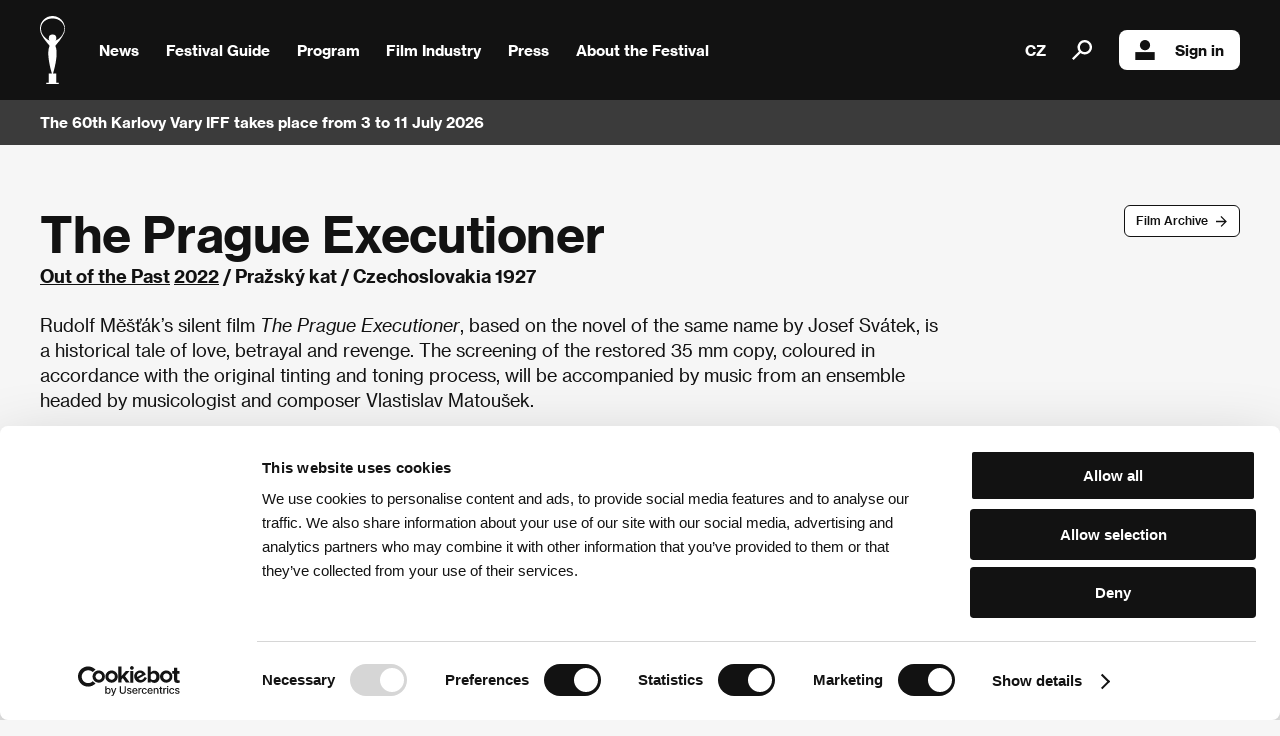

--- FILE ---
content_type: text/html; charset=UTF-8
request_url: https://www.kviff.com/en/programme/film/59/37830-the-prague-executioner
body_size: 5331
content:
<!DOCTYPE html>
<html lang="cs" xmlns="http://www.w3.org/1999/html">
<head>
    <!-- Google Tag Manager -->
    <script>(function(w,d,s,l,i){w[l]=w[l]||[];w[l].push({'gtm.start':
                new Date().getTime(),event:'gtm.js'});var f=d.getElementsByTagName(s)[0],
            j=d.createElement(s),dl=l!='dataLayer'?'&l='+l:'';j.async=true;j.src=
            'https://www.googletagmanager.com/gtm.js?id='+i+dl;f.parentNode.insertBefore(j,f);
        })(window,document,'script','dataLayer','GTM-KPJRGN2');</script>
    <!-- End Google Tag Manager -->
    <script>
        function scrollToNewsletter() {
            document.getElementById('newsletter').scrollIntoView({ behavior: 'smooth' });
            setTimeout(() => {
                document.getElementById('frm-webFormHtmlRenderer-webFormForm-fields-df_emailaddress').focus();
            }, 500);
        }
    </script>
        <script id="Cookiebot" src="https://consent.cookiebot.com/uc.js" data-culture="en" data-cbid="7f9bd833-9b6e-4d82-8f7b-1ba3e645afaf" type="text/javascript" async></script>
        <meta name="viewport" content="user-scalable=0, initial-scale=1, maximum-scale=1">

    <title>KVIFF | The Prague Executioner</title>

    <meta name="description" content="The Prague Executioner">
    <meta property="og:title" content="KVIFF | The Prague Executioner" />
    <meta property="og:description" content="The largest film festival in the Czech Republic and one of the oldest in Europe. Every year it presents some 200 films from around the world in competition and non-competition sections." />
    <meta property="og:image" content="https://www.kviff.com/images/kviff.jpg" />

    <link rel="apple-touch-icon" sizes="180x180" href="/apple-touch-icon.png">
    <link rel="icon" type="image/png" sizes="32x32" href="/favicon-32x32.png">
    <link rel="icon" type="image/png" sizes="16x16" href="/favicon-16x16.png">
    <link rel="manifest" href="/site.webmanifest">


    <link rel="mask-icon" href="/safari-pinned-tab.svg" color="#5bbad5">
    <meta name="apple-mobile-web-app-title" content="KVIFF">
    <meta name="application-name" content="KVIFF">
    <meta name="msapplication-TileColor" content="#da532c">
    <meta name="theme-color" content="#ffffff">


    <link media="all" type="text/css" rel="stylesheet" href="/style/kviff.css?5">
    <link media="all" type="text/css" rel="stylesheet" href="/style/fancybox.css">
    <link media="all" type="text/css" rel="stylesheet" href="/style/myprogram.css">
    <link media="all" type="text/css" rel="stylesheet" href="/style/jquery.powertip.min.css">
        <link media="all" type="text/css" rel="stylesheet" href="/style/film-detail.css">

        <script src="https://ajax.googleapis.com/ajax/libs/jquery/3.7.1/jquery.min.js"></script>
    <!-- <script src="https://code.jquery.com/jquery-1.12.4.min.js"></script> -->
    
    <script src="/javascript/default.js" data-cookieconsent="ignore"></script>
    <script src="/javascript/common.js" data-cookieconsent="ignore"></script>
    <script src="/javascript/fancybox.js" data-cookieconsent="ignore"></script>
    <script src="/javascript/jquery-ui-1.9.2.custom.min.js" data-cookieconsent="ignore"></script>
    <script src="/javascript/jquery.powertip.min.js" data-cookieconsent="ignore"></script>

    
        <script src="/javascript/cached.js" data-cookieconsent="ignore"></script>
        <script src="/javascript/myprogram.js" data-cookieconsent="ignore"></script>
</head>
<body class="en" data-lang="en">
<!-- Google Tag Manager (noscript) -->
<noscript><iframe src="https://www.googletagmanager.com/ns.html?id=GTM-KPJRGN2"
                  height="0" width="0" style="display:none;visibility:hidden"></iframe></noscript>
<!-- End Google Tag Manager (noscript) -->
    <div class="selection-overlay hidden"></div>
    <div class="menu-bar">
        <header class="closed">
            <a class="home" href="/">
                <img class="logo" src="/images/logo.svg" alt="kviff.com"/>
            </a>
            <div class="overlay hidden"></div>
            <nav>
                <div class="subnav">
                    <a class="no-decoration" href="/en/news">News</a>
                </div>
                <div class="subnav">
                    <a class="no-decoration submenu-trigger">
                        Festival Guide
                        <img src="/images/right-arrow.png" />
                    </a>
                    <ul class="xxtwocol">
                        <li><a href="/en/festival-guide/tickets-and-festival-pass">Tickets and Festival Pass</a></li>
                        <li><a href="/en/festival-guide/accommodations">Accommodations</a></li>
                        <li><a href="/en/festival-guide/transportation">Transportation</a></li>
                        
                        
                        
                        <li><a href="/en/festival-guide/no-barriers-project">No Barriers project</a></li>
                        <li><a href="/en/festival-guide/kids-at-the-festival">Kids at the festival</a></li>
                        <li><a href="/en/festival-guide/festival-shop">Festival Shop</a></li>

                        
                        
                    </ul>
                </div>
                <div class="subnav">
                    <a class="no-decoration submenu-trigger">
                        Program
                        <img src="/images/right-arrow.png" />
                    </a>
                    <ul class="xxtwocol">
                        
                        
                        <li><a href="/en/programme/accompanying-program">Accompanying Program</a></li>
                        <li><a href="/en/programme/archive-of-films">Archive of Films</a></li>
                        <li><a href="/en/programme/audience-award">Audience Award</a></li>
                        <li><a href="/en/programme/kviff-talks">KVIFF Talks</a></li>
                        <li><a href="/en/programme/film-entry">Film Entry</a></li>
                    </ul>
                </div>
                <div class="subnav">
                    <a class="no-decoration submenu-trigger">
                        Film Industry
                        <img src="/images/right-arrow.png" />
                    </a>
                    <ul class="xxtwocol">
                        <li><a href="/en/film-industry/industry-accreditation">Industry Accreditation</a></li>
                        <li><a href="/en/film-industry/film-industry-at-kviff">Film Industry at KVIFF</a></li>
                                                <li><a href="/en/film-industry/industry-days">Industry Days Programme</a></li>
                        
                        <li><a href="/en/film-industry/kviff-eastern-promises">KVIFF Eastern Promises</a></li>
                        <li>
                            <a href="https://talents.kviff.com/" target="_blank">KVIFF Talents</a>
                        </li>

                                                
                        
                    </ul>
                </div>
                <div class="subnav">
                    <a class="no-decoration submenu-trigger">
                        Press
                        <img src="/images/right-arrow.png" />
                    </a>
                    <ul class="xxtwocol">
                        <li><a href="/en/press/press-accreditation">Press Accreditation</a></li>
                        <li><a href="/en/press/press-service">Press Service</a></li>
                        <li><a href="/en/press/for-download">For download</a></li>
                        <li><a href="/en/press/press-releases">Press releases</a></li>
                        
                        <li><a href="/en/about-the-festival/photogallery">Photogallery</a></li>
                        
                        
                        <li><a href="/en/press/videogallery">Videogallery</a></li>
                        
                    </ul>
                </div>
                <div class="subnav">
                    <a class="no-decoration submenu-trigger">
                        About the Festival
                        <img src="/images/right-arrow.png" />
                    </a>
                    <ul class="last twocol">
                        <li><a href="/en/about-the-festival/festival-description">Festival description</a></li>
                        <li><a href="/en/about-the-festival/programe-sections">Programme sections</a></li>
                        <li><a href="/en/about-the-festival/awards">Awards</a></li>
                        
                        <li><a href="/en/about-the-festival/history">History</a></li>
                        <li><a href="/en/about-the-festival/we-support-non-profits">We support non-profits</a></li>
                        <li><a href="/en/about-the-festival/photogallery">Photogallery</a></li>
                        <li><a href="/en/about-the-festival/partners">Partners</a></li>
                        <li><a href="/en/about-the-festival/why-we-support-festival">Why We Support the Festival</a></li>

                        
                        
                        
                        <li><a href="/en/about-the-festival/contacts">Contacts</a></li>
                        
                        
                    </ul>
                </div>
                                <a class="no-decoration lang" href="/cs/program/film/59/37830-the-prague-executioner?lng=1">CZ</a>
                                <a class="no-decoration search"><img style="width: 20px; height: 20px;" src="/images/search.svg" />
                    <div class="search-overlay"></div>
                    <div class="google-search">
                        <div class="cookieconsent-optout-statistics" onclick="alert('cookie.Accept Stats'); Cookiebot.renew()" style="display: block;"></div>
                                                <script async src="https://cse.google.com/cse.js?cx=005577718923826796172:qdoxxmarpgg"></script>
                                                <div class="gcse-search"></div>
                        
                            
                                
                                
                                
                            
                    </div>
                </a>
                                                    <a class="no-decoration login loading" href="/en/user/login"><img style="width: 20px; height: 20px;" src="/images/login.svg" />Sign in</a>
                            </nav>
            <a class="no-decoration search" style="display: none;"></a>
            <div class="menu-trigger">
                <img class="close" src="/images/menu-close.svg" />
                <img class="open" src="/images/menu-open.svg" />
            </div>
        </header>

                <div data-flash-news='[{&quot;text&quot;:&quot;The 60th Karlovy Vary IFF takes place from 3 to 11 July 2026&quot;,&quot;link&quot;:&quot;&quot;,&quot;url&quot;:&quot;&quot;}]'>
            <div class="container">
                <div class="news"></div>
                <a class="button with-arrow flash link hidden"></a>
                            </div>
        </div>
            </div>

    <div class="content hidden ">
        <div class="film-detail">
        <div class="top-row">
        <div class="buttons">
            <a class="button with-arrow" href="/en/programme/archive-of-films/2022">Film Archive</a>
        </div>
        <div class="film-title">
            <h1>The Prague Executioner</h1>
            <p class="strong no-margin-bottom">
                                <a href="/en/programme/archive-of-films/2022/section/828-out-of-the-past">Out of the Past</a>
                                <a href="/en/programme/archive-of-films/2022">2022</a> /
                Pražský kat /
                Czechoslovakia
                1927
            </p>
        </div>
    </div>
    
    <div class="">
        

        
    </div>

        <div class="catalogue-annotation">
        <p>Rudolf Měšťák’s silent film <em>The Prague Executioner</em>, based on the novel of the same name by Josef Svátek, is a historical tale of love, betrayal and revenge. The screening of the restored 35 mm copy, coloured in accordance with the original tinting and toning process, will be accompanied by music from an ensemble headed by musicologist and composer Vlastislav Matoušek.<br></p>
    </div>
    
    
    <div class="film-photo media-container">
                <img src="/en/image/film-detail/248016/b92f/the-prague-executioner.jpg" alt="The Prague Executioner" width="1400" height="787" data-image-id="248016"class="visible">

                <img src="/en/image/film-detail/248017/3e3a/the-prague-executioner.jpg" alt="The Prague Executioner" width="1400" height="788" data-image-id="248017"class="hidden">

        
                        
                <div class="media-selector">
                        <div class="media-selector-wrapper">
                <div class="media-selector-item image" data-image-id="248016" style="background-image: url('/en/image/single-news/248016/b92f/the-prague-executioner.jpg')">
                </div>
            </div>
                        <div class="media-selector-wrapper">
                <div class="media-selector-item image" data-image-id="248017" style="background-image: url('/en/image/single-news/248017/3e3a/the-prague-executioner.jpg')">
                </div>
            </div>
            
                                    
            <div class="media-selector-wrapper spacer"></div>
            <div class="media-selector-wrapper spacer"></div>
            <div class="media-selector-wrapper spacer"></div>
            <div class="media-selector-wrapper spacer"></div>
            <div class="media-selector-wrapper spacer"></div>
            <div class="media-selector-wrapper spacer"></div>
        </div>
            </div>

    
    
    <div class="col2">
        <div class="col first">
                        <div class="whiteBackground synopsis">
                <h3>Synopsis</h3>
                <div itemprop="description">
                    <p>Rudolf Měšťák’s silent film <em>The Prague Executioner</em> presents Gustav Frištenský in the title role of one of the early attempts by Czech cinema to treat epic historical subject matter. Měšťák’s screenplay, based on the novel of the same name by Josef Svátek, recounts an intricate tale of love, betrayal and revenge. The film was reconstructed by the National Film Archive in the years 2017-2022 and, in collaboration with Jan Ledecký, the restored 35mm copy was then coloured in line with the original tinting and toning process. The screening will be accompanied by music from an ensemble headed by musicologist and composer Vlastislav Matoušek, founder of the legendary new wave band Máma Bubo and specialist in East Bohemian folklore and Czech medieval music.</p>
                </div>
                                <p><em>Jonáš Kucharský</em></p>
                                            </div>
            
                        <div class="whiteBackground">
                <h3>About the film</h3>
                <p><strong>104 min / Black & white, 35 mm<br /></strong><br />
                    Director <strong>Rudolf Měšťák</strong>

                                                            / Screenplay <strong>Rudolf Měšťák podle románu / based on the novel of the same name by Josef Svátek&nbsp;</strong>
                                                                                / Dir. of Photography <strong>Emanuel Smolík</strong>
                                                                                                                                                                                                                                                                                        / Production <strong>Republicfilm</strong>
                                                                                                                        / Cast <strong>Gustav Frištenský, Edmond Trachta, Anna Opplová, Marie Kalmarová</strong>
                                                                                / Sales <strong>Národní filmový archiv</strong>
                                                                                                                        
                                    </p>
            </div>
                    </div>

        <div class="col second" style="padding-top: 0;">
                        <div class="whiteBackground">
                <h3>About the director</h3>
                <div class="directors">
                                        <div>
                                                <img src="/en/image/filmdirector/248262/c371/rudolf-mestak.jpg" alt="Rudolf Měšťák" width="250" height="333" >

                                            </div>
                                        <br />
                    <p><strong>Rudolf Měšťák</strong> (1878–1946, Prague). Selected filmography: <em>The Legionnaire</em> (1920), <em>The Blacksmith of Lešetín</em> (1924), <em>A Self-Willed Girl</em> (1926), <em>The Prague Executioner</em> (1927), <em>Her Step-Daughter</em> (1929).</p>
                </div>
            </div>
            
                        <div class="whiteBackground">
                <h3>Contacts</h3>
                                <p>
                    <strong>Národní filmový archiv</strong><br />
                                        Závišova 5, 140 00, Praha 4<br />
                                        Czech Republic<br />                                                            E-mail: <a href="/cdn-cgi/l/email-protection#285b49444d5b68464e49064b52"><span class="__cf_email__" data-cfemail="5b283a373e281b353d3a753821">[email&#160;protected]</span></a><br />                                    </p>
                            </div>
            
            
                    </div>
    </div>

    
</div>
    </div>

    

            <div class="footer-container">
            <div class="partners">
                <div class="logos">
                    <img src="/images/logos/59/footer/mk.svg" />
                    <img src="/images/logos/59/footer/innogy.svg" />
                    <img src="/images/logos/59/footer/vodafone.svg" />
                    <img src="/images/logos/59/footer/cez-en.svg" />
                    <img style="width: 90px;" src="/images/logos/59/footer/rohlik.svg" />
                    <img src="/images/logos/59/footer/allwyn.svg" />
                    <img src="/images/logos/59/footer/kv.svg" />
                    <img src="/images/logos/59/footer/kvkraj.svg" />
                </div>
                <a class="button with-arrow" href="/en/about-the-festival/partners">Other partners</a>
            </div>
        </div>
    
    <div class="footer-container">
        <div class="newsletter" id="newsletter">
            <div class="header">
                Newsletter
            </div>
            <p>
                First-hand brews throughout the year.<br />Be among the first to learn about upcoming events and other news. We only send the newsletter when we have something to say.
            </p>
            <form method="post" target="_self" id="se20-webform-324265-xno0x12whigtadlk1hlba4gckbo1afy2kth4bm89pg1iv5ph3ia9fk4kbj5m9k19ne2ebz3mibni397r3q845el6tncmhi59u9nx" action="https://app.smartemailing.cz/public/web-forms-v2/display-form/324265-xno0x12whigtadlk1hlba4gckbo1afy2kth4bm89pg1iv5ph3ia9fk4kbj5m9k19ne2ebz3mibni397r3q845el6tncmhi59u9nx">
                <div class="row">
                    <input class="email" placeholder="Email address"
                           name="fields[df_emailaddress]" data-emailaddress="1"
                           id="frm-webFormHtmlRenderer-webFormForm-fields-df_emailaddress" required
                           data-nette-rules='[{"op":":filled","msg":"Email address is a required field"},{"op":":email","msg":"Email address is a required field"},{"op":"SE20\\Validators\\TypesFormValidator::validateEmailAddress","msg":"Email address is a required field"}]'
                    />
                    <button type="submit" name="_submit" >Subscribe</button>
                </div>
                <div class="row">
                    <label for="consent">By logging in, I agree to the <a href="/docs/2024/Website_Visitors_Privacy_Policy_KVIFF_COM.docx" target="_blank">processing of personal data</a></label>
                </div>

                <input type="hidden" name="referrer" id="se-ref-field-id" value="">
                <input type="hidden" name="sessionid" id="se-sessionid-field" value="">
                <input type="hidden" name="sessionUid" id="se-sessionUid-field" value="">
                <input type="hidden" name="_do" value="webFormHtmlRenderer-webFormForm-submit">
            </form>
        </div>

        <script data-cfasync="false" src="/cdn-cgi/scripts/5c5dd728/cloudflare-static/email-decode.min.js"></script><script src="/javascript/newsletter.js" data-cookieconsent="ignore"></script>
    </div>

    <footer>
        <p>Follow us on the web:</p>
        <div class="logos soc">
            <a href="https://www.facebook.com/KVIFF"><img src="/images/social/facebook.svg" /></a>
            <a href="https://www.instagram.com/kviff/"><img src="/images/social/instagram.svg" /></a>
            <a href="https://www.x.com/kviff"><img src="/images/social/x.svg" /></a>
            <a href="https://www.tiktok.com/@kviff"><img src="/images/social/tiktok.svg" /></a>
            <a href="https://www.youtube.com/@kvifftv"><img src="/images/social/youtube.svg" /></a>
            <a href="https://www.linkedin.com/company/kviff/"><img style="width: 45px;" src="/images/social/linkedin.png" /></a>
        </div>
        <p>The Karlovy Vary International Film Festival<br />is part of the KVIFF Group family, which covers other projects as well:</p>
        <div class="logos family">
            <a href="https://www.kviff.tv"><img src="/images/family/kviff-tv.svg" /></a>
            <a href="https://talents.kviff.com"><img src="/images/family/kviff-talents.svg" /></a>
            <a href="https://www.tadyvary.cz"><img src="/images/family/tady-vary.svg" /></a>
            <a href="https://variace.kviff.com"><img src="/images/family/variace.svg" /></a>
            <a href="https://www.pragueshorts.com"><img src="/images/family/shorts.svg" /></a>
            <a href="https://classics.kviff.com"><img src="/images/family/kviff-classics.svg" /></a>
            <a href="https://www.aerofilms.cz"><img src="/images/family/aero.svg" /></a>
        </div>
        <p class="copy">© 2026 KVIFF GROUP</p>
        <p class="copy">
            <a href="/en/rules-for-visitors">Rules for Visitors</a> /
            <a href="/docs/2024/Website_Visitors_Privacy_Policy_KVIFF_COM.docx" target="_blank">Website visitors privacy policy</a> /
            <a href="/en/general-terms-and-conditions" target="_blank">GTC</a> /
            <a href="/en/personal-data-protection">Personal Data Protection</a> /
            <a href="/en/rules-for-claim">Rules for Claim</a> /
            <a href="/docs/2024/Rules_and_Regulations_58th_KVIFF.pdf" target="_blank">Rules and Regulations</a> /
            <a href="/en/about-the-festival/contacts">Contacts</a>
        </p>
    </footer>
</body>


--- FILE ---
content_type: image/svg+xml
request_url: https://www.kviff.com/images/logos/59/footer/vodafone.svg
body_size: 987
content:
<?xml version="1.0" encoding="UTF-8"?>
<svg id="Vrstva_1" data-name="Vrstva 1" xmlns="http://www.w3.org/2000/svg" version="1.1" viewBox="0 0 120 30">
  <defs>
    <style>
      .cls-1 {
        fill: #e60000;
        stroke-width: 0px;
      }
    </style>
  </defs>
  <path class="cls-1" d="M9.2,1.9C13.1,0,17.8,0,21.7,1.8c-3-.3-6.1.8-8.6,2.4-2.6,1.7-4.6,4.4-5.4,7.4-.6,2.2-.5,4.5.4,6.5,1.2,2.9,4.2,5.1,7.4,5.1,1.8,0,3.7-.6,5.1-1.8,1.7-1.4,2.8-3.5,2.9-5.7,0-1.8-.4-3.6-1.5-5-1.2-1.5-3.1-2.4-5-2.9-.2-2.8,2-5.5,4.8-6.1,3.2,1.5,5.7,4.1,7.1,7.3,1.4,3.1,1.6,6.6.7,9.9-.8,2.9-2.6,5.6-5,7.5-2.5,2-5.8,3.2-9.1,3.2-2.9,0-5.7-.8-8.1-2.4-2.9-1.9-5.1-4.9-6.1-8.3-.9-3.1-.7-6.4.5-9.4,1.3-3.4,4-6.2,7.3-7.8Z"/>
  <path class="cls-1" d="M81.9,7.5c.5-.8,1.4-1.3,2.3-1.4,1.1-.1,2.1,0,3.1.4,0,.8-.2,1.5-.3,2.3-.7-.3-1.7-.5-2.4,0-.6.4-.5,1.1-.5,1.7.8,0,1.5,0,2.3,0,0,.7,0,1.5,0,2.2-.8,0-1.5,0-2.3,0,0,2.8,0,5.6,0,8.5-.9,0-1.8,0-2.7,0,0-2.8,0-5.7,0-8.5-.5,0-1,0-1.4,0,0-.7,0-1.5,0-2.2.5,0,1,0,1.4,0,0-1,0-2.1.5-3Z"/>
  <path class="cls-1" d="M65.2,6.4c.9,0,1.8,0,2.8,0v14.8c-.8,0-1.7,0-2.5,0,0-.3,0-.6-.1-.8-1.3,1.4-3.6,1.4-5,.2-1.4-1.1-2-3-2-4.7,0-1.8.7-3.8,2.3-4.8,1.3-.9,3.1-.9,4.5-.5,0-1.4,0-2.8,0-4.1ZM62.4,12.8c-.8.5-1.2,1.4-1.4,2.2,0,.9,0,1.8.3,2.6.3.6.8,1.1,1.4,1.3.9.3,1.9-.1,2.4-.8,0-1.8,0-3.5,0-5.3-.9-.3-1.9-.5-2.8,0Z"/>
  <path class="cls-1" d="M50.4,10.4c1.4-.3,2.9-.2,4.1.6,1.2.8,2,2.1,2.3,3.5.3,1.6,0,3.3-.8,4.7-.7,1.1-1.8,1.9-3,2.1-1.2.2-2.6.1-3.7-.5-1.1-.6-1.8-1.6-2.2-2.8-.6-1.7-.5-3.6.3-5.2.6-1.2,1.7-2.1,3-2.5ZM51.2,12.6c-.8.3-1.4,1-1.6,1.8-.3,1-.2,2.1.1,3.1.3.7.8,1.2,1.5,1.4.8.2,1.6,0,2.2-.6.7-.8.9-1.9.8-2.9,0-.9-.3-1.9-1-2.5-.6-.5-1.4-.6-2.1-.4Z"/>
  <path class="cls-1" d="M70.4,11.5c1.5-1.1,3.4-1.5,5.2-1.2.9.2,1.8.7,2.3,1.5.5.9.6,2,.6,3,0,2.1,0,4.2,0,6.3-.8,0-1.7,0-2.5,0,0-.3,0-.5-.1-.8-1.4,1.4-3.9,1.4-5.3,0-.8-.8-1.1-2.1-.8-3.2.2-.9,1-1.7,1.9-2.1,1.3-.6,2.7-.7,4.1-.8,0-.6-.1-1.3-.7-1.6-1.2-.5-2.6,0-3.6.8-.3-.7-.6-1.3-.9-1.9ZM73,16.7c-.6.3-.8,1-.6,1.6.2.5.7.7,1.2.8.8,0,1.6-.2,2.1-.7,0-.7,0-1.5,0-2.2-.9,0-1.9.1-2.7.5Z"/>
  <path class="cls-1" d="M90.7,10.4c1.3-.3,2.8-.2,4,.6,1.3.8,2.1,2.1,2.3,3.6.3,1.5,0,3.1-.7,4.5-.6,1.1-1.7,2-3,2.3-1.4.3-2.9.2-4-.6-1.2-.7-1.9-2-2.2-3.4-.4-1.6-.1-3.4.8-4.9.6-1,1.7-1.8,2.9-2.1ZM91.5,12.6c-.7.2-1.3.8-1.5,1.5-.4,1-.4,2.2,0,3.2.2.5.4,1,.9,1.3.8.6,2.1.6,2.8-.2.7-.7.9-1.8.9-2.7,0-1-.3-2.1-1.1-2.7-.5-.5-1.3-.5-2-.4Z"/>
  <path class="cls-1" d="M101.6,11.3c1.1-.9,2.6-1.3,4-1,.9.1,1.8.7,2.2,1.5.6,1,.7,2.3.7,3.4,0,2,0,4,0,6-.9,0-1.8,0-2.8,0,0-2,0-4,0-6,0-.7,0-1.5-.6-2.1-.3-.4-.9-.6-1.4-.6-.8,0-1.5.5-2.1,1.1,0,2.5,0,5.1,0,7.6-.9,0-1.8,0-2.7,0,0-3.6,0-7.1,0-10.7.8,0,1.7,0,2.5,0,0,.3,0,.6.1.8Z"/>
  <path class="cls-1" d="M111.6,11.7c1.7-1.9,5-2,6.8-.3,1.3,1.3,1.5,3.3,1.5,5.1-2.3,0-4.6,0-6.9,0,0,.9.5,1.9,1.4,2.3,1.4.6,3.1.2,4.4-.7.2.8.5,1.5.7,2.2-1.1.7-2.5,1-3.8,1.1-1.4,0-2.9-.4-3.9-1.4-1.2-1.2-1.6-3-1.5-4.7,0-1.3.5-2.7,1.4-3.6ZM113.8,12.9c-.5.4-.7,1-.8,1.6,1.4,0,2.7,0,4.1,0,0-.8-.4-1.6-1.2-1.9-.7-.4-1.5-.2-2.1.3Z"/>
  <path class="cls-1" d="M35.2,10.5c1,0,2,0,2.9,0,.9,2.2,1.7,4.4,2.6,6.6,0,.2.1.3.2.5.9-2.3,1.8-4.7,2.7-7,.9,0,1.9,0,2.8,0-1.5,3.6-2.9,7.1-4.4,10.7-.8,0-1.6,0-2.4,0-1.5-3.6-3-7.1-4.5-10.7Z"/>
</svg>

--- FILE ---
content_type: image/svg+xml
request_url: https://www.kviff.com/images/logos/59/footer/kv.svg
body_size: 655
content:
<?xml version="1.0" encoding="UTF-8"?>
<svg id="Vrstva_1" data-name="Vrstva 1" xmlns="http://www.w3.org/2000/svg" version="1.1" viewBox="0 0 120 20">
  <defs>
    <style>
      .cls-1 {
        fill: #00a2e1;
      }

      .cls-1, .cls-2 {
        stroke-width: 0px;
      }

      .cls-2 {
        fill: #e30137;
      }
    </style>
  </defs>
  <polygon class="cls-2" points="69.3 15.9 72.5 15.9 76.5 0 73.8 0 71 12.7 70.9 12.7 68.2 0 65.5 0 69.3 15.9"/>
  <path class="cls-2" d="M83.7,10h-3.8l1.9-7.8h0l1.8,7.8ZM87.8,15.9L83.6,0h-3.2l-4.5,15.9h2.6l1-3.9h4.6l1,3.9h2.6Z"/>
  <path class="cls-2" d="M94.1,7.1h-2V1.9h2.2c1.7,0,2.4.9,2.4,2.6s-.9,2.6-2.5,2.6M96.5,8h0c1.8-.3,2.6-1.9,2.6-3.9C99.2,1.1,97.4,0,95.2,0h-5.6v15.9h2.5v-6.9h2.1c1.7,0,2.2.8,2.3,2.5,0,.6,0,1.1,0,1.6s0,1,0,1.4c0,.6.2,1.1.4,1.4h2.9c-.3-.2-.7-.6-.8-1.4,0-1,0-2.2,0-3.2,0-2.2-.9-3.1-2.5-3.2"/>
  <polygon class="cls-2" points="104.4 15.9 106.9 15.9 106.9 9.7 111.2 0 108.5 0 105.8 6.8 103.1 0 100.3 0 104.4 9.7 104.4 15.9"/>
  <path class="cls-2" d="M117.5,3.4c0,1-.8,1.8-1.8,1.8s-1.8-.8-1.8-1.8.8-1.8,1.8-1.8,1.8.8,1.8,1.8M119,3.4c0-1.8-1.5-3.3-3.3-3.3s-3.3,1.5-3.3,3.3,1.5,3.3,3.3,3.3,3.3-1.5,3.3-3.3"/>
  <polygon class="cls-1" points="0 15.9 2.5 15.9 2.5 10.7 3.9 8.7 7.8 15.9 10.6 15.9 5.6 6.7 10.2 0 7.4 0 2.6 6.9 2.5 6.9 2.5 0 0 0 0 15.9"/>
  <path class="cls-1" d="M17.5,11.6c0,1.8-.7,2.8-2.2,2.8s-1.5-.8-1.5-1.8.3-1.6,1-1.9c.7-.4,2-.6,2.7-1.1v2ZM20.8,15.7v-1.6c0,0-.2,0-.4,0-.4,0-.6-.4-.6-.8v-6.8c0-2.1-1.7-2.9-3.8-2.9-3.2,0-4.2,1.4-4.2,3.9h2.3c0-1.2.2-2.3,1.8-2.3s1.6.7,1.6,1.8-.5,1.3-1.4,1.5l-1.9.5c-1.6.5-2.8,1.1-2.8,3.8s1.2,3.4,3.1,3.4,2.3-.6,3-1.8h0c0,1.2,1,1.6,2,1.6s.9-.1,1.2-.3"/>
  <path class="cls-1" d="M22.5,15.9h2.4v-7.2c0-2.2,1.3-2.7,2.4-2.7s.8,0,1,.1v-2.4c-.1,0-.3,0-.6,0-1.4,0-2.2.8-2.8,2.2h0v-1.9h-2.4v12Z"/>
  <rect class="cls-1" x="29.9" y="0" width="2.4" height="15.9"/>
  <path class="cls-1" d="M41,9.9c0,3-.3,4.5-2.1,4.5s-2-1.5-2-4.5.3-4.5,2-4.5,2.1,1.9,2.1,4.5M43.4,9.9c0-3.7-1-6.3-4.5-6.3s-4.4,2.6-4.4,6.3,1.2,6.3,4.4,6.3,4.5-2.6,4.5-6.3"/>
  <polygon class="cls-1" points="47.5 15.9 50.3 15.9 53.4 3.9 50.9 3.9 49 13.3 48.9 13.3 46.8 3.9 44.3 3.9 47.5 15.9"/>
  <path class="cls-1" d="M54.6,3.9l3.4,12.2-.3,1c-.3.8-.8.9-1.6.9s-.5,0-.8,0v1.9c.3,0,.6,0,1,0,2.5,0,3.2-.4,4.2-3.6l3.3-12.4h-2.5l-1.9,9h0l-2.1-9h-2.6Z"/>
</svg>

--- FILE ---
content_type: image/svg+xml
request_url: https://www.kviff.com/images/search.svg
body_size: -205
content:
<svg xmlns="http://www.w3.org/2000/svg" width="20" height="20" viewBox="0 0 20 20">
  <path id="Search-1" d="M12.778,0A7.21,7.21,0,0,0,6.922,11.433L0,18.356,1.644,20l6.922-6.922A7.218,7.218,0,1,0,12.778,0Zm0,12.111a4.889,4.889,0,1,1,4.889-4.889A4.889,4.889,0,0,1,12.778,12.111Z" fill="#fff"/>
</svg>


--- FILE ---
content_type: image/svg+xml
request_url: https://www.kviff.com/images/logos/59/footer/cez-en.svg
body_size: 431
content:
<?xml version="1.0" encoding="UTF-8"?>
<svg id="Vrstva_1" xmlns="http://www.w3.org/2000/svg" version="1.1" viewBox="0 0 63 36">
  <!-- Generator: Adobe Illustrator 29.5.0, SVG Export Plug-In . SVG Version: 2.1.0 Build 137)  -->
  <defs>
    <style>
      .st0 {
        fill: #f24f00;
      }

      .st1 {
        fill: #f24f00;
      }

      .st2 {
        fill: #fff;
      }
    </style>
  </defs>
  <g>
    <rect class="st0" x="21" y=".4" width="21.7" height="21.7"/>
    <rect class="st2" x="30.6" y="9.9" width="8" height="2.7"/>
    <polygon class="st2" points="25.2 4.5 25.2 18 38.7 18 38.7 15.3 27.9 15.3 27.9 7.2 38.7 7.2 38.7 4.5 25.2 4.5"/>
  </g>
  <g>
    <path class="st1" d="M5.5,32.2c0-2.3,1.6-3.4,3.4-3.4s2.9,1,3.1,2.4h-1.5c0-.7-.8-1.2-1.6-1.2s-1.9.8-1.9,2.2.8,2.2,1.9,2.2,1.5-.5,1.6-1.2h1.4c-.1,1.4-1.4,2.4-3.1,2.4s-3.4-1.2-3.4-3.4Z"/>
    <path class="st1" d="M12.8,28.8h4.6v1.2h-3.1v1.4h2.5v1.3h-2.5v1.6h3.2v1.3h-4.7v-6.7Z"/>
    <path class="st1" d="M18.1,34.3l3.6-4.3h-3.4v-1.2h5v1.2l-3.6,4.3h3.6v1.2h-5.2v-1.2Z"/>
    <path class="st1" d="M25.9,32.2c0-2.3,1.6-3.4,3.4-3.4s3,1,3.1,2.3h-1.5c-.1-.6-.7-1.1-1.6-1.1s-1.9.8-1.9,2.2.8,2.2,1.9,2.2,1.6-.5,1.7-1.2h0c0,0-1.6,0-1.6,0v-1.2h3.1s0,.1,0,.6c0,2-1.3,3.1-3.1,3.1s-3.4-1.4-3.4-3.4Z"/>
    <path class="st1" d="M33.4,28.8h2.8c1.4,0,2.3.9,2.3,2.1s-.3,1.1-.9,1.4c.4.3.7.8.8,1.3l.2,1.9h-1.4l-.2-1.7c0-.5-.4-.8-.8-.8h-1.3v2.4h-1.5v-6.7ZM36.2,31.9c.7,0,1-.4,1-.9s-.3-.9-1-.9h-1.3v1.8h1.3Z"/>
    <path class="st1" d="M39.1,32.2c0-2,1.5-3.4,3.4-3.4s3.4,1.5,3.4,3.4-1.5,3.4-3.4,3.4-3.4-1.5-3.4-3.4ZM42.6,34.4c1.2,0,2-.9,2-2.2s-.8-2.2-2-2.2-2,.9-2,2.2.8,2.2,2,2.2Z"/>
    <path class="st1" d="M46.8,33.1v-4.3h1.4v4.3c0,.9.5,1.3,1.3,1.3s1.3-.4,1.3-1.3v-4.3h1.3v4.3c0,1.7-1.1,2.6-2.7,2.6s-2.7-.9-2.7-2.6Z"/>
    <path class="st1" d="M53.3,28.8h2.8c1.4,0,2.3.9,2.3,2.1s-.8,2.1-2.3,2.1h-1.3v2.5h-1.5v-6.7ZM56,31.9c.7,0,1-.4,1-.9s-.3-.9-1-.9h-1.2v1.8h1.2Z"/>
  </g>
</svg>

--- FILE ---
content_type: image/svg+xml
request_url: https://www.kviff.com/images/menu-open.svg
body_size: -170
content:
<svg xmlns="http://www.w3.org/2000/svg" width="25" height="18.5" viewBox="0 0 25 18.5">
  <g id="hamburger" transform="translate(-325 -25.25)">
    <line id="Line_92" data-name="Line 92" x2="25" transform="translate(325 26.5)" fill="none" stroke="#fff" stroke-width="2.5"/>
    <line id="Line_93" data-name="Line 93" x2="25" transform="translate(325 34.5)" fill="none" stroke="#fff" stroke-width="2.5"/>
    <line id="Line_94" data-name="Line 94" x2="25" transform="translate(325 42.5)" fill="none" stroke="#fff" stroke-width="2.5"/>
  </g>
</svg>


--- FILE ---
content_type: application/javascript; charset=utf-8
request_url: https://www.kviff.com/javascript/cached.js
body_size: -155
content:
// JavaScript Document
$(document).ready(function() {
    $.get('/cs/ajax/user', function(data) {
        if (data.logged) {
            $('.login').find('img').remove();
            $('.login').html('<div>' + data.name + '</div>');
            $('.login').removeClass('loading');
        } else {
            $('.login').removeClass('loading');
        }
    });
});


--- FILE ---
content_type: image/svg+xml
request_url: https://www.kviff.com/images/family/tady-vary.svg
body_size: 16472
content:
<svg xmlns="http://www.w3.org/2000/svg" xmlns:xlink="http://www.w3.org/1999/xlink" width="67.539" height="17.656" viewBox="0 0 67.539 17.656">
  <defs>
    <pattern id="pattern" preserveAspectRatio="xMidYMid slice" width="100%" height="100%" viewBox="0 0 428 142">
      <image width="428" height="142" xlink:href="[data-uri]"/>
    </pattern>
  </defs>
  <rect id="tady-vary-provizorni-logo-do-zapati" width="67.539" height="17.656" fill="url(#pattern)"/>
</svg>
